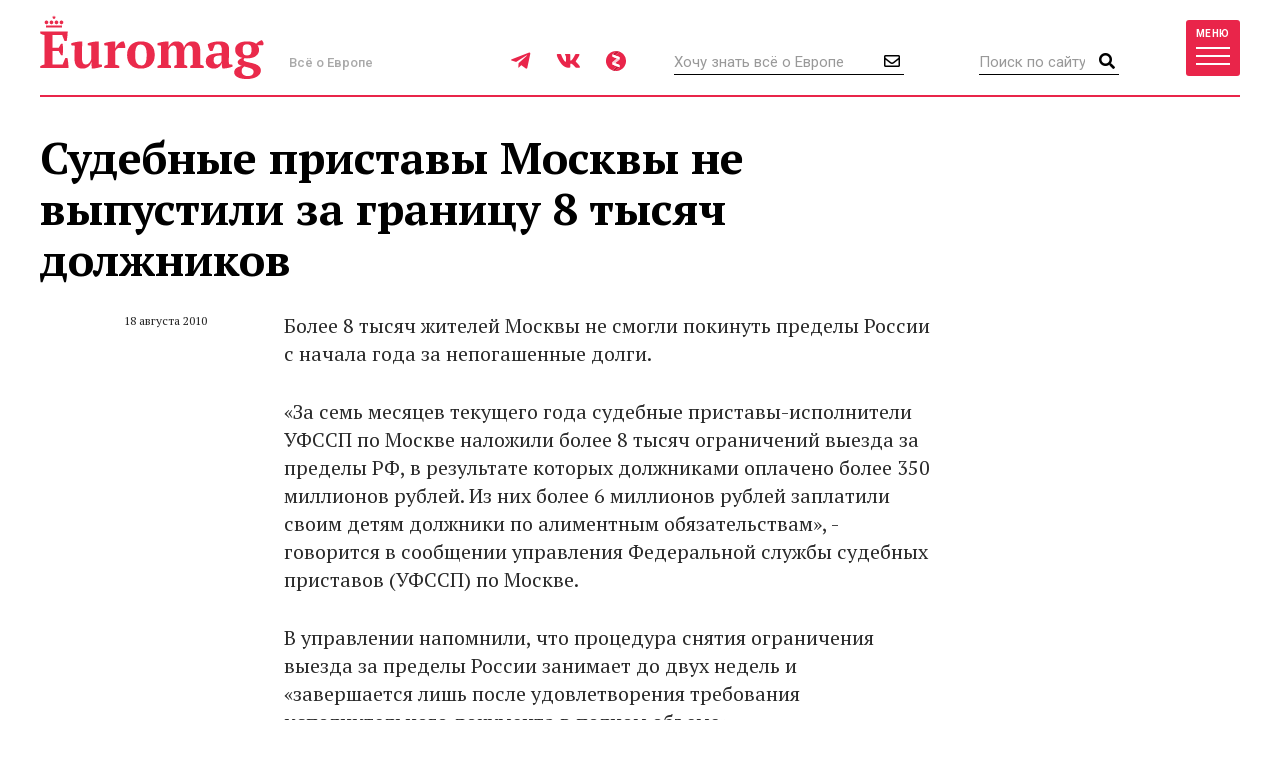

--- FILE ---
content_type: text/html; charset=UTF-8
request_url: https://www.euromag.ru/articles/sudebnye-pristavy-moskvy-ne-vypustili-za-granicu-8-tysjach-dolzhnikov/
body_size: 9589
content:
<!DOCTYPE html>
<html lang="ru" class="no-js">
<head>
	<meta charset="utf-8">
	<meta name="viewport" content="width=device-width, initial-scale=1, shrink-to-fit=no">
	<title>Судебные приставы Москвы не выпустили за границу 8 тысяч должников</title>
	<meta name="description" content="Более 8 тысяч жителей Москвы не смогли покинуть пределы России с начала года за непогашенные долги.">
	<meta name="theme-color" content="#EA2A4B">
	<link rel="image_src" href="https://www.euromag.ru/i/sharing.png">
	<meta property="og:image" content="https://www.euromag.ru/i/sharing.png">
	<meta property="og:image:url" content="https://www.euromag.ru/i/sharing.png">
	<meta property="og:image:width" content="600">
	<meta property="og:image:height" content="315">
	<meta property="og:title" content="Судебные приставы Москвы не выпустили за границу 8 тысяч должников">
	<meta property="og:description" content="Более 8 тысяч жителей Москвы не смогли покинуть пределы России с начала года за непогашенные долги.">
	<meta property="og:url" content="https://www.euromag.ru/articles/sudebnye-pristavy-moskvy-ne-vypustili-za-granicu-8-tysjach-dolzhnikov/">
	<meta property="og:type" content="website">
	<link rel="Shortcut Icon" type="image/x-icon" href="/favicon.ico">
	<link rel="amphtml" href="https://www.euromag.ru/amp/articles/sudebnye-pristavy-moskvy-ne-vypustili-za-granicu-8-tysjach-dolzhnikov/">
	<link href="/css/styles.min.css?399" rel="stylesheet">
	<link href="/css/temp.css?399" rel="stylesheet" type="text/css">
	<link rel="preconnect" href="https://fonts.gstatic.com">
	<link href="https://fonts.googleapis.com/css2?family=PT+Serif:ital,wght@0,400;0,700;1,400;1,700&family=Playfair+Display:wght@900&family=Roboto:wght@400;500;700&display=swap" rel="stylesheet">
	<script src="/js/modernizr.js"></script>
	<script src="/js/adriver.core.2.js"></script>
	<script type="text/javascript" src="https://vk.com/js/api/share.js?95"></script>
	<script type="text/javascript">
	var _gaq = _gaq || [];
	_gaq.push(['_setAccount', 'UA-16511279-1']);
	_gaq.push(['_trackPageview']);
	(function() {
	var ga = document.createElement('script'); ga.type = 'text/javascript'; ga.async = true;
	ga.src = ('https:' == document.location.protocol ? 'https://' : 'http://') + 'stats.g.doubleclick.net/dc.js';
	var s = document.getElementsByTagName('script')[0]; s.parentNode.insertBefore(ga, s);
	})();
	</script>
	<!-- Yandex.Metrika counter -->
	<script type="text/javascript">
	(function(m,e,t,r,i,k,a){m[i]=m[i]||function(){(m[i].a=m[i].a||[]).push(arguments)}; m[i].l=1*new Date();k=e.createElement(t),a=e.getElementsByTagName(t)[0],k.async=1,k.src=r,a.parentNode.insertBefore(k,a)}) (window, document, "script", "https://mc.yandex.ru/metrika/tag.js", "ym"); ym(1071732, "init", { clickmap:true, trackLinks:true, accurateTrackBounce:true, webvisor:true });
	</script>
	<!-- /Yandex.Metrika counter -->
	<!-- ADCM 7757-->
	<script>;(function(w,d,s,l,i){
	var config={
	id:i,
	layer:l,
	triggers: {
	catchRef: {
	enable: true,
	}
	}
	};
	var layer=[];
	w[l]=Array.isArray(w[l])?w[l]:[];
	layer.forEach(function(el) {w[l].push(el);});
	var f=d.getElementsByTagName(s)[0],j=d.createElement(s);j.async=true;j.src="https://tag.digitaltarget.ru/adcm.js";
	j.onload=function(){try{w.AmberData.adcm.addInstance(config)}catch(e){w.adcm.configure(config)}};f.parentNode.insertBefore(j,f);
	})(window, document, "script", "dataLayer", 7757);</script>
	<!-- End ADCM 7757-->
	<script>window.yaContextCb = window.yaContextCb || []</script>
	<script src="https://yandex.ru/ads/system/context.js" async></script>
	<script src="https://inplayer.ru/player/inplayer2.js"></script>
<style>
@media (max-width: 576px) {
  .b-article-header-content .title {
    font-size: 20px;
  }
  .b-pic-title {
      font-size: 12px;
  }
}
</style>
</head>
<body>
	<!-- Yandex.Metrika counter -->
	<noscript><div><img src="https://mc.yandex.ru/watch/1071732" style="position:absolute; left:-9999px;" alt="" /></div></noscript> 
	<!-- /Yandex.Metrika counter -->
	<!--LiveInternet counter--><script type="text/javascript"><!--
	new Image().src = "//counter.yadro.ru/hit?r"+
	escape(document.referrer)+((typeof(screen)=="undefined")?"":
	";s"+screen.width+"*"+screen.height+"*"+(screen.colorDepth?
	screen.colorDepth:screen.pixelDepth))+";u"+escape(document.URL)+
	";"+Math.random();//--></script><!--/LiveInternet-->
	<!-- Rating@Mail.ru counter -->
	<script type="text/javascript">//<![CDATA[
	var _tmr = _tmr || [];
	_tmr.push({id: "2408314", type: "pageView", start: (new Date()).getTime()});
	(function (d, w) {
	  var ts = d.createElement("script"); ts.type = "text/javascript"; ts.async = true;
	  ts.src = (d.location.protocol == "https:" ? "https:" : "http:") + "//top-fwz1.mail.ru/js/code.js";
	  var f = function () {var s = d.getElementsByTagName("script")[0]; s.parentNode.insertBefore(ts, s);};
	  if (w.opera == "[object Opera]") { d.addEventListener("DOMContentLoaded", f, false); } else { f(); }
	})(document, window);
	//]]></script><noscript><div style="position:absolute;left:-10000px;">
	<img src="//top-fwz1.mail.ru/counter?id=2408314;js=na" style="border:0;" height="1" width="1" alt="Рейтинг@Mail.ru" />
	</div></noscript>
	<!-- //Rating@Mail.ru counter -->
	<script type="text/javascript" async src="https://relap.io/v7/relap.js" data-relap-token="6BJroJIWmGWYMzYz"></script>
	<script src='https://news.gnezdo.ru/loader.js' async></script>
	<div style="height:0;">
		<script language="javascript">document.write("<img src=\"https://www.euromag.ru/views_counter/?id="+"3065"+"&class="+"news"+"&"+Math.random()+"\" width=\"0\" height=\"0\">");</script>
		<noscript><img src="https://www.euromag.ru/views_counter/?id=3065&class=news" width="0" height="0"></noscript>
	</div>


<div class="l-wrapper">
<header class="l-header">
	<nav class="b-navbar" id="navbar">
		<div class="container">
			<div class="b-navbar-header">
				<div class="b-navbar-logo">
					<a class="logo" href="/">Euromag</a>
				</div>
				<div class="b-navbar-motto">Всё о Европе</div>
				<ul class="b-navbar-socials">
					<li><a href="https://t.me/euromag_ru" target="_blank" rel="nofollow,noreferrer"><i class="fab fa-telegram-plane"></i></a></li>
					<li><a href="https://vk.com/euromag" target="_blank" rel="nofollow,noreferrer"><i class="fab fa-vk"></i></a></li>
					<li><a href="https://zen.yandex.ru/euromag.ru" target="_blank" rel="nofollow,noreferrer"><i class="icon-yandexzen"></i></a></li>
				</ul>
				<div class="b-navbar-form b-navbar-subscribe">
					<form action="/subscribe/store.html" class="js-ajax-form">
						<input type="email" name="email" class="form-control" placeholder="Хочу знать всё о Европе">
						<button type="submit" class="button"><i class="far fa-envelope"></i></button>
					</form>
				</div>
				<div class="b-navbar-form b-navbar-search">
					<form action="/search/">
						<input type="search" class="form-control" placeholder="Поиск по сайту" name="q">
						<button type="submit" class="button"><i class="fa fa-search"></i></button>
					</form>
				</div>
				<button type="button" class="btn navbar-toggler collapsed" data-toggle="collapse" data-target="#navigation">
					<span class="label hidden-xs">Меню</span>
					<span class="bars">
						<span class="icon-bar"></span>
						<span class="icon-bar"></span>
						<span class="icon-bar"></span>
					</span>
				</button>
				<div class="b-navbar-country">
					<button type="button" class="search-toggler"><i class="fa fa-search"></i></button>
				</div>
			</div>
			<div class="b-navbar-collapse collapse" id="navigation">
				<div class="b-navbar-nav">
					<ul class="list">
						<li>
							<a href="https://www.euromag.ru/specprojects/built-in-moscow/">Построено в Москве</a>
						</li>
						<li class="important">
							<a href="https://www.euromag.ru/specprojects/russpass-travels-central-russia/">RUSSPASS: Открываем Центральную Россию</a>
						</li>
						<li>
							<a href="/lifestyle/">Lifestyle</a>
						</li>
						<li>
							<a href="/tickets/">Билеты</a>
						</li>
						<li>
							<a href="/hotels/">Отели</a>
						</li>
						<li>
							<a href="/visas/">Визы</a>
						</li>
					</ul>
					<ul class="list">
						<li>
							<a href="/stat/">Рейтинги</a>
						</li>
						<li>
							<a href="/media/">Фото и видео</a>
						</li>
						<li>
							<a href="/events/">События</a>
						</li>
						<li>
							<a href="/economics/">Экономика</a>
						</li>
						<li>
							<a href="/politics/">Политика</a>
						</li>
						<li class="important">
							<a href="https://www.euromag.ru/contests">Конкурсы</a>
						</li>
					</ul>
					<ul class="list">
						<li>
							<a href="/realty/">Недвижимость</a>
						</li>
						<li class="important">
							<a href="https://www.euromag.ru/specprojects/looking-for-riesling/">В поисках рислинга</a>
						</li>
						<li class="important">
							<a href="https://www.euromag.ru/specprojects/best-in-czech/">#Лучшее в Чехии</a>
						</li>
						<li class="important">
							<a href="/specprojects/abkhazia/">Абхазия</a>
						</li>
						<li>
							<a href="/specprojects/">И другие спецпроекты</a>
						</li>
					</ul>
				</div>
			</div>
		</div>
	</nav>
</header>
<main class="l-main">
	<div class="container">



<div class="b-article">
	<div class="b-col-container row">
		<div class="b-col b-col-md-660 b-col-lg-930">
			<h1 data-sin-layout="title">
				Судебные приставы Москвы не выпустили за границу 8 тысяч должников
			</h1>
			<div class="b-article-body">
				<div class="b-article-body-inner">
					<aside class="b-article-aside">
						<div class="b-article-author">
							<span data-sin-layout="date">18 августа 2010</span>
						</div>
					</aside>
					<p>Более 8 тысяч жителей Москвы не смогли покинуть пределы России с начала года за непогашенные долги. </>
					<p>&#171;За семь месяцев текущего года судебные приставы-исполнители УФССП по Москве наложили более 8 тысяч ограничений выезда за пределы РФ, в результате которых должниками оплачено более 350 миллионов рублей. Из них более 6 миллионов рублей заплатили своим детям должники по алиментным обязательствам&#187;, - говорится в сообщении управления Федеральной службы судебных приставов (УФССП) по Москве.</p>
<div id='containerId350744'></div>
<script>
    (function(w, d, c, s, t){
        w[c] = w[c] || [];
        w[c].push(function(){
            gnezdo.create({
                tizerId: 350744,
                containerId: 'containerId350744'
            });
        });
    })(window, document, 'gnezdoAsyncCallbacks');
</script>

			<p>В управлении напомнили, что процедура снятия ограничения выезда за пределы России занимает до двух недель и &#171;завершается лишь после удовлетворения требования исполнительного документа в полном объеме&#187;.</p>
			<p>Руководитель Федеральной службы судебных приставов Артур Парфенчиков ранее сообщил, что судебные приставы в первом полугодии 2010 года ограничили въезд за границу в отношении почти 140 тысяч россиян, что примерно на 40% больше по сравнению с аналогичным периодом прошлого года.</p>
			

					</div>
			<div class="b-title">Читайте также</div>
			<ul class="b-related-list">
				<li><a href="/lifestyle/na-granice-finljandii-i-rossii-zaderzhali-treh-nemcev/" style="color: #040404">На границе Финляндии и России задержали трех немцев</a></li>
				<li><a href="/lifestyle/v-rossijskih-kinoteatrah-pokazhut-film-murilo-put/" style="color: #040404">В российских кинотеатрах покажут фильм «Мурильо: Путь художника»</a></li>
				<li><a href="/lifestyle/nazvany-strany-v-kotoryh-bolshe-vsego-pjut-prosekko/" style="color: #040404">Названы страны, в которых больше всего пьют просекко</a></li>
			</ul>
			<ul class="b-article-themes-list">
				<li><a href="/tags/granica/"><span class="hash">#</span>граница</a></li>
				<li><a href="/tags/dengi/"><span class="hash">#</span>деньги</a></li>
				<li><a href="/tags/dolgi/"><span class="hash">#</span>долги</a></li>
				<li><a href="/tags/moskva/"><span class="hash">#</span>Москва</a></li>
				<li><a href="/tags/russia/"><span class="hash">#</span>Россия</a></li>
			</ul>

			<div class="b-sharing b-article-sharing">
				<div class="b-sharing-inner">
					<div class="b-sharing-title">
						Share
					</div>
					<ul class="b-sharing-list">
						<li><a href="https://vk.com/share.php?url=https://www.euromag.ru/articles/sudebnye-pristavy-moskvy-ne-vypustili-za-granicu-8-tysjach-dolzhnikov/" rel="nofollow,noreferrer"><i class="fab fa-vk"></i></a></li>
						<li><a href="https://connect.ok.ru/offer?url=https://www.euromag.ru/articles/sudebnye-pristavy-moskvy-ne-vypustili-za-granicu-8-tysjach-dolzhnikov/&title=%D0%A1%D1%83%D0%B4%D0%B5%D0%B1%D0%BD%D1%8B%D0%B5+%D0%BF%D1%80%D0%B8%D1%81%D1%82%D0%B0%D0%B2%D1%8B+%D0%9C%D0%BE%D1%81%D0%BA%D0%B2%D1%8B+%D0%BD%D0%B5+%D0%B2%D1%8B%D0%BF%D1%83%D1%81%D1%82%D0%B8%D0%BB%D0%B8+%D0%B7%D0%B0+%D0%B3%D1%80%D0%B0%D0%BD%D0%B8%D1%86%D1%83+8+%D1%82%D1%8B%D1%81%D1%8F%D1%87+%D0%B4%D0%BE%D0%BB%D0%B6%D0%BD%D0%B8%D0%BA%D0%BE%D0%B2" rel="nofollow,noreferrer"><i class="fab fa-odnoklassniki"></i></a></li>
						<li><a href="https://telegram.me/share/url?url=https://www.euromag.ru/articles/sudebnye-pristavy-moskvy-ne-vypustili-za-granicu-8-tysjach-dolzhnikov/" rel="nofollow,noreferrer"><i class="fab fa-telegram-plane"></i></a></li>
					</ul>
					<a href="#comments" class="comments-link">0</a>
				</div>
			</div>

				</div>
			</div>
			<div class="b-comments b-article-comments" id="comments">
				<input type="hidden" id="doc-id" value="3065">
				<input type="hidden" id="doc-class" value="news">
				<input type="hidden" id="user-id" value="">
				<div class="b-title">Комментарии (<span class="js-comments-count">0</span>)</div>
				<div class="b-comment-body" id="new-comment-desc" style="display:none;">
					<a href="#" class="btn btn-default btn-reply js-new-comment-button">Написать комментарий</a>
				</div>
				<div id="new-comment" class="js-comment-answer">
				<form class="b-comments-form" id="comment-form">
					<input type="hidden" name="doc_id" value="3065">
					<input type="hidden" name="doc_class" value="news">
					<div class="form-group">
						<textarea class="form-control" rows="4" placeholder="Оставить комментарий" name="body"></textarea>
						<div id="new-comment-errors" style="display:none;"></div>
					</div>
					<div class="form-group">
						<button type="button" class="btn btn-primary btn-lg" onclick="return addComment(this);">Комментировать</button>
					</div>
				</form>

				</div>
				<div id="comments-list">

				</div>
			</div>

<div class="js-relap-anchor" data-relap-id="XXBwK8AB7Bft4-Pj"></div>


		</div>
	<div class="b-col b-col-md-240 visible-md visible-lg">

		<div class="b-sidebar">
			<div class="b-sidebar-title">Популярное</div>
			<div class="b-sidenews-container">
				<div class="b-sidenews-item b-sidenews-item__popular">
					<div class="b-sidenews-item-pic">
						<a href="/lifestyle/mramornoe-more/"><img src="/storage/c/2021/10/25/1639035870_040775_18.jpg" alt="Мраморное море" title="Мраморное море" width="73" height="73" /></a>
					</div>
					<div class="b-sidenews-item-content">
						<div class="b-sidenews-item-title">
							<a href="/lifestyle/mramornoe-more/">Мраморное море</a>
						</div>
					</div>
				</div>
				<div class="b-sidenews-item b-sidenews-item__popular">
					<div class="b-sidenews-item-pic">
						<a href="/lifestyle/vulkan-kljuchevskaja-sopka/"><img src="/storage/c/2022/01/28/1643381077_097751_23.jpg" alt="Вулкан Ключевская сопка" title="Вулкан Ключевская сопка" width="73" height="73" /></a>
					</div>
					<div class="b-sidenews-item-content">
						<div class="b-sidenews-item-title">
							<a href="/lifestyle/vulkan-kljuchevskaja-sopka/">Вулкан Ключевская сопка</a>
						</div>
					</div>
				</div>
				<div class="b-sidenews-item b-sidenews-item__popular">
					<div class="b-sidenews-item-pic">
						<a href="/specprojects/literary-britain/10-sovremennyh-pisatelej-britanii/"><img src="/storage/c/2016/07/20/1708609637_678979_49.jpg" alt="10 современных писателей Британии" title="10 современных писателей Британии" width="73" height="73" /></a>
					</div>
					<div class="b-sidenews-item-content">
						<div class="b-sidenews-item-title">
							<a href="/specprojects/literary-britain/10-sovremennyh-pisatelej-britanii/">10 современных писателей Британии</a>
						</div>
					</div>
				</div>
				<div class="b-sidenews-item b-sidenews-item__popular">
					<div class="b-sidenews-item-pic">
						<a href="/lifestyle/tauerskij-most/"><img src="/storage/c/2021/04/15/1618486231_877634_44.jpg" alt="Тауэрский мост" title="Тауэрский мост" width="73" height="73" /></a>
					</div>
					<div class="b-sidenews-item-content">
						<div class="b-sidenews-item-title">
							<a href="/lifestyle/tauerskij-most/">Тауэрский мост</a>
						</div>
					</div>
				</div>
				<div class="b-sidenews-item b-sidenews-item__popular">
					<div class="b-sidenews-item-pic">
						<a href="/lifestyle/v-evrope-rastut-ceny-na-gaz/"><img src="/storage/c/2026/01/15/1768492771_614478_79.jpg" alt="В Европе растут цены на газ" title="В Европе растут цены на газ" width="73" height="73" /></a>
					</div>
					<div class="b-sidenews-item-content">
						<div class="b-sidenews-item-title">
							<a href="/lifestyle/v-evrope-rastut-ceny-na-gaz/">В Европе растут цены на газ</a>
						</div>
					</div>
				</div>
			</div>
		</div>


		<div class="b-sidebar b-sidebar-join">
			<img class="join-back" src="/storage/c/2018/09/19/1538049692_214411_18.jpg">
			<div class="b-sidebar-title">Где это?</div>
			<form class="b-join-form js-ajax-form" action="/subscribe/store.html">
				<input type="email" class="form-control" placeholder="Ваш e-mail" name="email">
				<button type="submit" class="btn btn-primary btn-block">Хочу узнать</button>
			</form>
		</div>

	</div>
	</div>
</div>
</div>
<div class="b-related">
	<div class="container">
		<div class="b-related-title">Читайте также</div>
		<div id="more-materials">
		<div class="b-col-container row">
			<div class="b-col b-col-xs-half b-col-sm-315 b-col-md-585">
				<div class="b-news-item b-news-item__large">
					<a href="/articles/vysockij-i-evropa-vospominanija/" class="b-news-item-link">
						<div class="b-news-item-pic">
							<div class="img-loader img-intrinsic img-intrinsic-585x380">
								<img src="/storage/c/2018/01/25/1753451450_292327_92.jpg" alt="Высоцкий и Европа: воспоминания" title="Высоцкий и Европа: воспоминания" />
								<div class="overlay"></div>
							</div>
						</div>
						<div class="b-news-item-content">
							<div class="b-news-item-title">Высоцкий и Европа: воспоминания</div>
						</div>
					</a>
				</div>
			</div>
			<div class="b-col b-col-xs-half b-col-sm-315 b-col-md-315">
				<div class="b-news-item b-news-item__classic centered">
					<div class="b-news-item-pic">
						<div class="img-loader img-intrinsic img-intrinsic-315x270">
							<a href="/articles/pogib-feliks-baumgartner/"><img src="/storage/c/2012/10/19/1752848401_348015_06.png" alt="Погиб Феликс Баумгартнер" title="Погиб Феликс Баумгартнер" /></a>
						</div>
					</div>
					<div class="b-news-item-content">
						<div class="b-news-item-title">
							<a href="/articles/pogib-feliks-baumgartner/">Погиб Феликс Баумгартнер</a>
						</div>
					</div>
				</div>
			</div>
			<div class="b-col b-col-lg-240 visible-lg visible-xs">
				<div class="b-news-item b-news-item__classic centered">
					<div class="b-news-item-pic">
						<div class="img-loader img-intrinsic img-intrinsic-240x220">
							<a href="/lifestyle/tennis-i-chaj/"><img src="/storage/c/2025/07/17/1752761657_806704_37.jpg" alt="Теннис и чай" title="Теннис и чай" /></a>
						</div>
					</div>
					<div class="b-news-item-content">
						<div class="b-news-item-title">
							<a href="/lifestyle/tennis-i-chaj/">Теннис и чай</a>
						</div>
					</div>
				</div>
			</div>
		</div>
		<hr>
		<div class="b-col-container row">
			<div class="b-col b-col-lg-240 visible-lg visible-xs">
				<div class="b-news-item b-news-item__classic centered">
					<div class="b-news-item-pic">
						<div class="img-loader img-intrinsic img-intrinsic-240x220">
							<a href="/articles/chto-izvestno-o-novom-pape-rimskom/"><img src="/storage/c/2025/05/12/1747041300_318233_25.jpg" alt="Что известно о новом папе римском" title="Что известно о новом папе римском" /></a>
						</div>
					</div>
					<div class="b-news-item-content">
						<div class="b-news-item-title">
							<a href="/articles/chto-izvestno-o-novom-pape-rimskom/">Что известно о новом папе римском</a>
						</div>
					</div>
				</div>
			</div>
			<div class="b-col b-col-xs-half b-col-sm-315 b-col-md-585">
				<div class="b-news-item b-news-item__large">
					<a href="/articles/samolet-baku--groznyj-poterpel-krushenie.-est-vyzhivshie/" class="b-news-item-link">
						<div class="b-news-item-pic">
							<div class="img-loader img-intrinsic img-intrinsic-585x380">
								<img src="/storage/c/2024/12/25/1735118744_254829_66.jpg" alt="Самолет Баку – Грозный потерпел крушение. Есть выжившие" title="Самолет Баку – Грозный потерпел крушение. Есть выжившие" />
								<div class="overlay"></div>
							</div>
						</div>
						<div class="b-news-item-content">
							<div class="b-news-item-title">Самолет Баку – Грозный потерпел крушение. Есть выжившие</div>
						</div>
					</a>
				</div>
			</div>
			<div class="b-col b-col-xs-half b-col-sm-315 b-col-md-315">
				<div class="b-news-item b-news-item__classic centered">
					<div class="b-news-item-pic">
						<div class="img-loader img-intrinsic img-intrinsic-315x270">
							<a href="/articles/terakt-v-germanii-chto-izvestno-o-napadavshem/"><img src="/storage/c/2024/12/23/1734943631_985805_63.jpg" alt="Теракт в Германии: что известно о нападавшем" title="Теракт в Германии: что известно о нападавшем" /></a>
						</div>
					</div>
					<div class="b-news-item-content">
						<div class="b-news-item-title">
							<a href="/articles/terakt-v-germanii-chto-izvestno-o-napadavshem/">Теракт в Германии: что известно о нападавшем</a>
						</div>
					</div>
				</div>
			</div>
		</div>

		</div>
		<div class="b-col-container row">
			<div class="b-col b-col-md-585 b-col-lg-offset-240">
				<div class="b-news-more">
					<a href="#" data-container-id="more-materials" data-doc-id="3065" data-last-element-id="72818" data-url="/ajax/more/read-more.html" class="btn btn-more-sh btn-block btn-lg js-more-materials">Показать ещё</a>
				</div>
			</div>
		</div>
	</div>


	</div>
</main>
<footer class="l-footer">
	<div class="container">
		<div class="b-footer-main">
			<div class="b-foot-logo">
				<a href="/"><img src="/i/logo-w.svg" alt=""></a>
			</div>
			<ul class="b-foot-menu">
				<li><a href="/about/">О проекте</a></li>
				<li><a href="/contacts/">Контакты</a></li>
				<li><a href="/advertising/">Реклама</a></li>
				<li><a href="/partners/">Партнеры</a></li>
				<li><a href="/editoring/">Редакция</a></li>
			</ul>
			<ul class="b-foot-socials">
				<li><a href="https://t.me/euromag_ru" target="_blank" rel="nofollow,noreferrer"><i class="fab fa-telegram-plane"></i></a></li>
				<li><a href="https://vk.com/euromag" target="_blank" rel="nofollow,noreferrer"><i class="fab fa-vk"></i></a></li>
				<li><a href="https://zen.yandex.ru/euromag.ru" target="_blank" rel="nofollow,noreferrer"><i class="icon-yandexzen"></i></a></li>
			</ul>
		</div>
		<div class="b-footer-mid">
			<ul class="b-foot-tags">
				<li><a href="/tags/dostoprimechatelnosti-karachaevo-cherkesii/"><span class="hash">#</span>Достопримечательности Карачаево-Черкесии</a></li>
				<li><a href="/tags/samye-krasivye-mesta-karachaevo-cherkesii/"><span class="hash">#</span>Самые красивые места Карачаево-Черкесии</a></li>
				<li><a href="/tags/france/"><span class="hash">#</span>Франция</a></li>
				<li><a href="/tags/russia/"><span class="hash">#</span>Россия</a></li>
				<li><a href="/tags/rozhdestvo/"><span class="hash">#</span>Рождество</a></li>
			</ul>
		</div>
		<div class="b-footer-foot">
			<div class="b-copyright">
				© 2026 Euromag.ru
				<span class="age-sign">18+</span>
			</div>
			<ul class="b-counters">
				<li>
					<a href="/privacy-policy/">Политика конфиденциальности</a>
<!--noindex-->
<span id="top100counter"></span>
<script type="text/javascript">
	var _top100q = _top100q || [];
	_top100q.push(["setAccount", "2222239"]);
	_top100q.push(["trackPageviewByLogo", document.getElementById("top100counter")]);
	(function(){
		var top100 = document.createElement("script"); top100.type = "text/javascript";
		top100.async = true;
		top100.src = ("https:" == document.location.protocol ? "https:" : "http:") + "//st.top100.ru/top100/top100.js";
		var s = document.getElementsByTagName("script")[0]; s.parentNode.insertBefore(top100, s);
	})();
</script>
<!--/noindex-->
				</li>
			</ul>
			<div class="b-contacts">
				Вопросы и предложения: <a href="mailto:sp@euromag.ru">sp@euromag.ru</a>
			</div>
		</div>
	</div>
</footer>
<div class="b-subscribe b-subscribe__out">
	<img src="/storage/c/2018/09/19/1537304611_542591_62.jpg" alt="Что попробовать на улицах Стамбула?" title="Что попробовать на улицах Стамбула?" class="subscribe-back" />
	<div class="container">
		<div class="b-subscribe-container">
			<div class="b-subscribe-title">Что попробовать на улицах Стамбула?</div>
			<form class="b-subscribe-form js-ajax-form" action="/subscribe/store.html">
				<input type="email" name="email" class="form-control" placeholder="Ваш E-mail">
				<button type="submit" class="btn btn-primary">Хочу узнать</button>
			</form>
		</div>
	</div>
</div>
</div>
<div id="ad-fix">
    <div class="ad-fix-wrapper">
        <div class="ad-fix-block">
<!-- Yandex.RTB -->
<!-- Yandex.RTB R-A-1325782-1 -->
<div id="yandex_rtb_R-A-1325782-1"></div>
<script>window.yaContextCb.push(()=>{
  Ya.Context.AdvManager.render({
    renderTo: 'yandex_rtb_R-A-1325782-1',
    blockId: 'R-A-1325782-1'
  })
})</script>
        </div>
        <span class="ad-fix-close"></span>
    </div>
</div>

<div id="modal-container"></div>
<script src="/js/libs.min.js?2"></script>
<script src="/js/js.cookie-2.1.3.min.js"></script>
<script src="/js/jquery.fileupload.min.js"></script>
<script src="/js/common.js?399"></script>
<!--[if lte IE 8]>
	<script src="/js/respond.min.js"></script>
<![endif]-->
<!--noindex-->
<script language="javascript">
netlog_js="1.0";
netlog_r=""+Math.random()+"&s=9904&im=105&r="+escape(document.referrer)+"&pg="+
escape(window.location.href);
document.cookie="netlog=1; path=/"; netlog_r+="&c="+(document.cookie?"Y":"N");
</script>
<script language="javascript1.1">
netlog_js="1.1";netlog_r+="&j="+(navigator.javaEnabled()?"Y":"N")</script>
<script language="javascript1.2">
netlog_js="1.2";
netlog_r+="&wh="+screen.width+'x'+screen.height+"&px="+
(((navigator.appName.substring(0,3)=="Mic"))?
screen.colorDepth:screen.pixelDepth)</script>
<script language="javascript1.3">netlog_js="1.3"</script>
<script language="javascript">netlog_r+="&js="+netlog_js;
document.write("<img "+" src='https://click.topturizm.ru/count.php?"+
netlog_r+"&' border=0 width=1 height=1 style='position:absolute; left:-9999px;'>")</script>
<noscript><img src="https://click.topturizm.ru/count.php?s=9904&im=105" border=0 
width="1" height="1" style="position:absolute; left:-9999px;" alt=""></noscript>
<!--/noindex-->
</body>
</html>





--- FILE ---
content_type: application/javascript; charset=utf-8
request_url: https://www.euromag.ru/js/common.js?399
body_size: 8515
content:
var id;
var $mobileNews = $('.b-mobile-news-slider');

$.fancybox.defaults.buttons = ["fullScreen", "close"];

if ( $('#ms-container').length ) {
	initMoscowSeasonsParallax();
}

$(document).ready(function() {
	svg4everybody();
	initializeSliders();
	$('.btn-reset').click(function(e){
		e.preventDefault();
		$(this).parents('form').find('input').val('');
	});

	$('.img-loader').addClass('loading');
	$('.img-loader').imagesLoaded().progress(function(imgLoadData, elem) {
		if (elem.isLoaded) $(elem.img).closest('.img-loader').toggleClass('loading loaded');
	});

	$('#maintheme-slider').owlCarousel({
		items: 1,
		nav: true,
		dots: true,
		animateIn: 'fadeIn',
		animateOut: 'fadeOut',
		lazyLoad: true,
		autoHeight: true,
		loop: true,
		smartSpeed: 750,
		onInitialized: function(e) {
			var $items = $(e.target).data('count') || 0;

			if ($items > 10) {
				$maintheme.find('.owl-dots').hide();
			}

			$(e.target).find('.owl-prev').addClass('disabled');
		},
		onChanged: function(e) {
			$(e.target).find('.owl-prev').toggleClass('disabled', mainThemeGetIndex(e) === 0);
		},
		onResized: function(e) {
			$(e.target).find('.owl-prev').toggleClass('disabled', mainThemeGetIndex(e) === 0);
		}
	});

	var $gallery = $('#gallery');
	var $galleryCounter = $gallery.next('.b-gallery-counter');
	var $galleryTitle = $('#gallery-title');

	$gallery.owlCarousel({
		items: 1,
		nav: true,
		dots: $gallery.find('.b-news-item').length > 10 ? false : true,
		lazyLoad: true,
		lazyLoadEager: 1,
		autoHeight: true,
		onInitialized: function(event) {
			var total = event.item.count,
				$items = $(event.target).find('.owl-item'),
				title = $items.eq(event.item.index).find('img').attr('alt');

			$(event.target).addClass('owl-carousel-lazy');
			$items.addClass('loading');
			$galleryCounter.find('.total').text(total);
			$galleryCounter.find('.arrow-left').toggleClass('disabled', event.item.index == 0);
			
			$galleryTitle.text(title);
			
			if ($items.length > 10) {
				$gallery.find('.owl-dots').hide();
			}
		},
		onChanged: function(event) {
			var current = event.item.index,
				total = event.item.count,
				title = $(event.target).find('.owl-item').eq(current).find('img').attr('alt');

			$galleryCounter.find('.current').text(current + 1);
			$galleryCounter.find('.arrow-left').toggleClass('disabled', current == 0);
			$galleryCounter.find('.arrow-right').toggleClass('disabled', current + 1 == total);
			
			$galleryTitle.text(title);
		},
		onLoadedLazy: function(event) {
			var $current = $(event.target).find('.owl-item').eq(event.item.index);
			$current.removeClass('loading').addClass('loaded');
		}
	});
	$galleryCounter.find('.arrow-left').click(function() {
		$gallery.trigger('prev.owl.carousel');
	});
	$galleryCounter.find('.arrow-right').click(function() {
		$gallery.trigger('next.owl.carousel');
	});

	$('.b-advert-slider').owlCarousel({
		items: 1,
		nav: true,
		dots: true
	});

	$('.b-article-related-list').owlCarousel({
		responsive: {
			0: {
				items: 1
			},
			768: {
				items: 2,
				margin: 30
			}
		},
		nav: true,
		dots: false
	});

	$('.js-article-photos').each(function(){
		var $articlePhotos = $(this);
		var $articlePhotosCounter = $articlePhotos.closest('.b-article-photos').find('.b-article-photos-counter');

		$articlePhotos.owlCarousel({
			items: 1,
			nav: true,
			dots: true,
			lazyLoad: true,
			autoHeight: true,
			onInitialized: function(event) {
				var total = event.item.count,
					current = event.item.index + 1,
					$items = $(event.target).find('.owl-item'),
					title = $items.eq(event.item.index).find('img').attr('alt'),
					$title = $(event.target).closest('.b-article-photos').find('.b-article-photos-title');

				$(event.target).addClass('owl-carousel-lazy');
				$items.addClass('loading');
				$articlePhotosCounter.find('.total').text(total);
				$articlePhotosCounter.find('.current').text(current);
				$title.text(title);
			},
			onChanged: function(event) {
				var current = event.item.index + 1,
					title = $(event.target).find('.owl-item').eq(event.item.index).find('img').attr('alt'),
					$title = $(event.target).closest('.b-article-photos').find('.b-article-photos-title');

				$articlePhotosCounter.find('.current').text(current);
				$title.text(title);
			},
			onLoadedLazy: function(event) {
				var $current = $(event.target).find('.owl-item').eq(event.item.index);
				$current.removeClass('loading').addClass('loaded');
			}
		});
	});

	$('#hotels-pics-list').owlCarousel({
		items: 2,
		nav: true,
		dots: false,
		lazyLoad: true,
		margin: 13
	});

	$('#hotels-gallery-list').owlCarousel({
		responsive: {
			0: {
				items: 2
			},
			480: {
				items: 3
			},
			768: {
				items: 5
			},
			992: {
				items: 6
			}
		},
		nav: true,
		dots: false,
		lazyLoad: true,
		margin: 13,
		loop: true,
		autoplay: true,
		autoplayHoverPause: true,
		autoplayTimeout: 3000,
		smartSpeed: 600
	});

	initStyler();
	initModalOpeners();
	initAjaxForms();
	initBreakingNewsCloser();
	initRusPassBranding();

	$('.js-more-materials').click(function(e) {
		e.preventDefault();
		
		loadMoreMaterials($(this));
		
		return false;
	});

	$('.b-article-sharing .b-sharing-list a').click(function() {
		var _this = $(this);
		window.open(
			_this.attr("href"),
			'displayWindow',
			'width=700,height=400,left=200,top=100,location=no,directories=no,status=no,toolbar=no,menubar=no'
		);
		return false;
	});

	$('.search-toggler').click(function() {
		$('.b-navbar-search').toggleClass('show');
	});
	
	if ( $('.restricted-under-18').length ) {
        function okHandler(e) {
            if (e) {
                e.preventDefault();

				Cookies.set('age_confirmed', 1, { path: '/' });
				$('.restricted-under-18').removeClass('restricted-under-18');

                $(this).closest('.modal').modal('hide');
            }
        }
        
        function cancelHandler(e) {
			if ( $('.restricted-under-18').length ) {
				location.href = '/';
			}
		}

		createModal({
			title: 'Материал 18+',
			body: 'Подтверждите, что вам больше 18 лет',
			buttons: [
				{
					'cls': 'btn-default',
					'label': 'Мне нет 18',
					'dismiss': true,
				},
				{
					'cls': 'btn-primary',
					'label': 'Да, мне больше 18',
					'onClick': okHandler
				}
			],
			onHide: cancelHandler
		});
	}

	if ( $('#ad-fix').length ) {
		setTimeout(function() {
			document.getElementById('ad-fix').style.display = 'block';
		}, 16000);
		$('.ad-fix-close').click(function(){
			document.getElementById('ad-fix').style.display = 'none';
		});
	}
});

$(window).on('load', function() {
	$('.b-sidebar-sticky').stick_in_parent({
		parent: '.b-col-container',
		offset_top: 30
	});

	articleSharingFix('.b-article-sharing', '.b-article-body');

	if ( $('#comments-list').length ) {
		initCommentsEvents();
		
		fragment = location.hash.replace('#', '');
		var res = /comment-(\d+)$/.exec(fragment);
		if ( res ) {
			scrollToElement('#comment' + res[1]);
		}
		else if ( /comments$/.exec(fragment) ){
			scrollToElement('#comments-list');
		}
	}
});

$(window).resize(function() {
	clearTimeout(id);
	id = setTimeout(function(){
		initializeSliders();
		articleSharingFix('.b-article-sharing', '.b-article-body');
	}, 100);
});

$(document).scroll(function() {
});

function initRusPassBranding() {
	var decor = $('.russpass-decor__main');

	if ( decor.length == 0 ) return;

	var positions = [];
	if ( $('body').hasClass('p-russpass-central') ) {
		positions = [230, 316, 299];
	}
	else {
		positions = [179, 258, 301];
	}

	$(window).on('scroll', function() {
		var mqXs = window.matchMedia('(min-width: 768px) and (max-width: 991.98px)');
		var mqMd = window.matchMedia('(min-width: 992px) and (max-width: 1258.98px)');
		var mqLg = window.matchMedia('(min-width: 1260px)');
		var scrollTop = $(window).scrollTop();

		if (mqXs.matches) {
			decor.toggleClass('is-fixed', scrollTop > positions[0]);
		} else if (mqMd.matches) {
			decor.toggleClass('is-fixed', scrollTop > positions[1]);
		} else if (mqLg.matches) {
			decor.toggleClass('is-fixed', scrollTop > positions[2]);
		}
	});
}

function mainThemeGetIndex(e) {
	var count = e.item.count,
		index = e.item.index,
		offset = Math.floor((count + 1) / 2);

	if (index > 0) index -= offset;
	if (index >= count) index -= count;

	return index;
}

function initializeSliders() {
	if ($(window).width() < 768) {
		$mobileNews.addClass('owl-carousel').owlCarousel({
			items: 1,
			nav: false,
			dots: true,
			margin: 15
		});
	} else {
		$mobileNews.trigger('destroy.owl.carousel').removeClass('owl-carousel owl-loaded');
		$mobileNews.find('.owl-stage-outer').children().unwrap();
	}
}

function articleSharingFix(el, parent) {
	var $el = $(el)

	if ( $(window).width() >= 1260 ) {
		$el.stick_in_parent({
			parent: parent,
			offset_top: 30
		});
	} else {
		$el.trigger('sticky_kit:detach');
	}
}

function AuthImage(obj) {
	this.auth_img_div = $('.b-captcha-pic', $(obj));
	this.auth_img_link = $('.b-captcha-reload', $(obj));
	this.auth_img_link.click(function(e) {
		obj.auth_img.load();
	});

	this.load = function() {
		$.ajax({
			url: '/ajax/captcha.html',
			success: function (data) {
				obj.auth_img.auth_img_div.html(data);
			}
		});
	}

	this.load();
};

function generateGuid() {
	function s4() {
		return Math.floor((1 + Math.random()) * 0x10000).toString(16).substring(1);
	}
	return s4() + s4() + '-' + s4() + '-' + s4() + '-' + s4() + '-' + s4() + s4() + s4();
}

/* UI */

function initStyler(css) {
	css = css ? css + ' ' : '';

	$(css + 'input[type="checkbox"],' + css + ' .select-custom').styler();
}

/* Ajax forms */

function initAjaxForms(css) {
	css = css ? css + ' ' : '';

	$(css + '.js-ajax-form').submit(function() {
		return submitFormByAjax($(this));
	});
}

function submitFormByAjax(form) {
	form = $(form);

	if ( form.hasClass('js-sending-process') ) return false;

	form.addClass('js-sending-process');

	if ( typeof CKEDITOR !== 'undefined' ) {
		for ( var i in CKEDITOR.instances ) {
			CKEDITOR.instances[i].updateElement();
		}
	}

	$.post( '/ajax' + form.attr('action'), form.serialize() )
	.done(function (data) {
		form.removeClass('js-sending-process');
		
		$('.form-group.has-error', form).removeClass('has-error');
		$('.form-group .js-errors-block', form).remove();
		$('#errors', form).html('');
		
		if ( data.result == 'success' ) {
			if ( data.clearForm ) {
				$('input[type=text],input[type=email],textarea', form).val('');
			}
			if ( data.messageInModal ) {
				createModal({
					title: data.titleInModal,
					body: data.messageInModal
				});
			}
			if ( data.messageModalUrl ) {
				showModal( data.messageModalUrl );
			}
			if ( data.backUrl ) {
				location.href = data.backUrl;
			}
			if ( data.checkCallback && typeof callback == 'function' ) {
				callback.call();
			}
			else if ( data.reloadPage ) {
				location.reload(true);
			}
			if ( data.closeModal ) {
				closeModal();
			}
			if ( data.mtime && data.oldMtime ) {
				if ( $('#mtime').val() == data.oldMtime ) {
					$('#mtime').val(data.mtime);
				}
			}
			if ( data.updateHtml ) {
				if ( data.updateHtml.action == 'remove' ) {
					$(data.updateHtml.selector).remove();
				}
				else {
					$(data.updateHtml.selector).html( data.updateHtml.html );
					
					initAjaxForms(data.updateHtml.selector);
					initModalOpeners(data.updateHtml.selector);
				}
			}
			else if ( data.updateValue ) {
				$(data.updateValue.selector).val( data.updateValue.value );
			}
		}
		else if ( data.errorsInModal ) {
			createModal({
				title: "Ошибка",
				body: data.errorsInModal
			});
		}
		else {
			$('#modal-container .captcha-ready').each(function() {
				this.auth_img = new AuthImage(this);
			});
			
			if ( data.errorsText ) {
				var html = '<p class="text-danger">' + data.errorsText + '</p>';
				$('#errors', form).append(html);
			}
			for ( var key in data.errors ) {
				$('#' + key + '-form-group', form).addClass('has-error');
				
				var errors = $.map(data.errors[key], function(error) {
					return '<span class="help-block">' + error + '</span>';
				});
				
				if ( !data.skipErrorsText ) {
					$('#' + key + '-form-group', form).append(
						'<div class="js-errors-block">' + errors.join('\n') + '</div>'
					);
				}
			}
			initFieldsErrorsClearing(form);
		}
	});

	return false;
}

function initFieldsErrorsClearing(form) {
	$('.form-group.has-error input, .form-group.has-error textarea', form).keypress(function(e){
		$(this).parents('.form-group').removeClass('has-error').find('.js-errors-block').remove();
	});
	$('.form-group.has-error select', form).change(function(e){
		$(this).parents('.form-group').removeClass('has-error').find('.js-errors-block').remove();
	});
}

/* Modals */

function initModalOpeners(css) {
	css = css ? css + ' ' : '';

	if ( $(css + 'a[data-modal]').length ) {
		$(css + 'a[data-modal]').click(function(e) {
			e.preventDefault();
			
			showModal('/ajax' + $(this).attr('data-modal'));
		});
	}
}

function showModal(modalUrl, modalData) {
	if ( $('#modal-container').hasClass('js-loading-process') ) {
		return false;
	}

	$('#modal-container').addClass('js-loading-process');

	if ( $('#modal-container .modal').length ) {
		$('#modal-container .modal').on('hidden.bs.modal', function(event) {
			modalRequest(modalUrl, modalData);
		});
		
		closeModal();
	}
	else {
		modalRequest(modalUrl, modalData);
	}

	return false;
}

function modalRequest(modalUrl, modalData) {
	$.ajax({
		url: modalUrl,
		data: modalData
	}).done(function(html) {
		$('#modal-container').html(html);
		
		initStyler('#modal-container');
		initAjaxForms('#modal-container');
		initModalOpeners('#modal-container');
		initAuthTabs();
		
		$('#modal-container .captcha-ready').each(function() {
			this.auth_img = new AuthImage(this);
		});
		
		$('#modal-container .modal').on('hidden.bs.modal', function(event) {
			$('#modal-container .modal').remove();
		});
		
		$('#modal-container .modal').modal('show');
	}).always(function(){
		$('#modal-container').removeClass('js-loading-process');
	});
}

function closeModal() {
	if ( $('#modal-container .modal').length ) {
		$('#modal-container .modal').modal('hide');
	}
	
	return false;
}

function createModal(options) {
	var guid = generateGuid();

	var html = '<div class="modal fade" tabindex="-1" id="' + guid + '"><div class="modal-dialog' + ( options.large ? ' modal-lg' : '' ) + '"><div class="modal-content">';
	html += '<div class="modal-header">';
	html += '<button type="button" class="close" data-dismiss="modal" aria-label="Close"><span aria-hidden="true">&times;</span></button>';
	html += '<h4 class="modal-title">' + options.title + '</h4>';
	html += '</div><div class="modal-body">';
	if ( options.body ) {
		html += options.body;
	}
	html += '</div>';

    var btnHandlers = [];

    if ( options.btnLabel ) {
        html += '<div class="modal-footer"><button class="btn ' +
                ( options.btnClass ? options.btnClass : 'btn-primary' ) +
                '" data-dismiss="modal">' + options.btnLabel + '</button></div>';
    }
    else if ( options.buttons ) {
        html += '<div class="modal-footer">';
        for ( var i=0;i<options.buttons.length;i++ ) {
            var btn = options.buttons[i];
            var id = generateGuid();

            html += '<button id=' + id + ' class="btn ' + btn.cls + '"' +
                    ( btn.dismiss ? ' data-dismiss="modal"' : '' ) + '>' + btn.label + '</button>';

            if ( btn.onClick ) {
                btnHandlers.push( { 'id': id, 'onClick': btn.onClick } );
            }
        }

        html += '</div>';
    }
	else {
		html += '<div class="modal-footer"><button class="btn btn-primary" data-dismiss="modal">Закрыть</button></div>';
	}
	
	html += '</div></div></div>';

	$('#modal-container').append(html);

    for ( var i=0;i<btnHandlers.length;i++ ) {
        $('#' + btnHandlers[i].id).click(btnHandlers[i].onClick);
    }

	$('#' + guid).modal('show');

	$('#' + guid).on('hidden.bs.modal', function(event) {
		$('#' + guid).remove();
	});

	if ( options.onShow ) {
		$('#' + guid).on('shown.bs.modal', options.onShow);
	}

	if ( options.autoHide ) {
		$('#' + guid).on('shown.bs.modal', function(event) {
			setTimeout(function(){ $('#' + guid).modal('hide') }, options.autoHide);
		});
	}

    if ( options.onHide ) {
        $('#' + guid).on('hidden.bs.modal', options.onHide);
    }

	return false;
}

function initBreakingNewsCloser() {
	$('.b-hotnews .close').click(function(){
		var id = $(this).data('doc-id');
		
		var cookie = Cookies.get('hidden_breaking_news');
		var hidden = cookie ? cookie + ':' + id : id;
		
		Cookies.set('hidden_breaking_news', hidden, { expires: 7, path: '/' });
		
		$(this).parents('.b-hotnews').fadeOut();
	});
}

function loadMoreMaterials(btn) {
	if ( btn.hasClass('js-processing') ) return false;

	btn.addClass('js-processing');

	$.ajax({
		url: btn.data('url'),
		data: {
			'section_id': btn.data('section-id'),
			'blog_id': btn.data('blog-id'),
			'tag_id': btn.data('tag-id'),
			'doc_id': btn.data('doc-id'),
			'query': btn.data('query'),
			'last_element_id': btn.data('last-element-id')
		},
		success: function (json) {
			btn.removeClass('js-processing');
			
			if ( json.lastElementId ) {
				btn.data('last-element-id', json.lastElementId);
				var container = $('#' + btn.data('container-id'));
				
				container.append(json.block);
				
				$('.img-loader').not('.loaded').addClass('loading');
				$('.img-loader').not('.loaded').imagesLoaded().progress(function(imgLoadData, elem) {
					if (elem.isLoaded) $(elem.img).closest('.img-loader').toggleClass('loading loaded');
				});
			}
			
			if ( !json.hasMore ) {
				btn.parent().remove();
			}
		}
	});

	return false;
}

/* COMMENTS */

function initCommentsEvents() {
	$('.js-comment-reply').click(function() {
		return toggleCommentForm($(this).attr('data-comment-id'));
	});

	$('.js-new-comment-button').click(function() {
		toggleCommentForm();
		return false;
	});
}

function toggleCommentForm(commentId) {
	var cont = commentId ? '#comment-answer-' + commentId : '#new-comment';
	
	if ( !$(cont).is(":visible") ) {
		loadCommentsForm(cont, true, commentId);
	}
	else if ( cont == '#new-comment' ) {
		scrollToElement(cont);
	}
	return false;
}

function loadCommentsForm(cont, needScroll, commentId) {
	$('.js-comment-answer').hide().html('');

	$.ajax({
		url: '/ajax/comments/form.html',
		data: { 'doc_id': $('#doc-id').val(), 'doc_class': $('#doc-class').val(), 'comment_id': commentId },
		success: function (data) {
			if ( commentId ) {
				$('#new-comment-desc').show();
			}
			else {
				$('#new-comment-desc').hide();
			}
			$(cont).html(data);
			$(cont).slideDown(400);
			if ( needScroll ) {
				scrollToElement(cont);
			}
		}
	});
}

function addComment() {
	$('#new-comment-errors').hide().html('');
	if ( !$('#comment-form').hasClass('js-loading-process') ) {
		$('#new-comment-errors').html('').hide();
		if ( $('#user-id').val() ) {
			postCommentsForm();
		}
		else {
			$('#comment-form').addClass('js-loading-process');
			$.ajax({
				url: '/ajax/comments/validate.html',
				data: $('#comment-form').serialize(),
				success: function (data) {
					if ( data.success ) {
						callback = postCommentsForm;
						showModal('/ajax/authorization/modal.html');
					}
					else {
						$('#new-comment-errors').html(data.errors).show();
					}
					$('#comment-form').removeClass('js-loading-process')
				}
			});
		}
	}
	
	return false;
}

function postCommentsForm() {
	$('#comment-form').addClass('js-loading-process')
	
	closeModal();
	
	$.post('/ajax/comments/store.html',
		$('#comment-form').serialize()
	)
	.done(function (data) {
		if ( data.success ) {
			updateCommentsList(data.new_comment_id);
			loadCommentsForm('#new-comment', false);
			$('.js-comments-count').html(data.comments_count)
		}
		else {
			$('#new-comment-errors').show().html(data.errors);
		}
		$('#comment-form').removeClass('js-loading-process')
	});
}

function updateCommentsList(commentId) {
	$.ajax({
		url: '/ajax/comments/comments.html',
		data: { doc_id: $('#doc-id').val(), doc_class: $('#doc-class').val() },
		success: function (data) {
			$('#comments-list').html(data);
			
			initCommentsEvents();
			
			if ( $('#comment' + commentId).length ) {
				scrollToElement('#comment' + commentId);
				window.location.hash = 'comment-' + commentId;
			}
			else {
				scrollToElement('#comments-list');
			}
		}
	});
}

/* utils */

function scrollToElement(hash) {
	if ( $(hash).length ) {
		var offset = 0;
		if ( $('.l-header').css('position') == 'fixed' ) {
			offset = - $('.l-header').height();
		}
		$.smoothScroll({ 
			'offset': offset,
			'scrollTarget': hash
		});
	}
}

function initAuthTabs() {
	$('.js-auth-tabs a').click(function() {
		var _this = $(this);
		if ( _this.parent().hasClass('active') || _this.hasClass('js-loading-process') ) {
			return false;
		}
		
		_this.addClass('js-loading-process');
		$('.js-auth-tabs li').removeClass('active');
		_this.parent().addClass('active');
		
		$.ajax({
			url: '/ajax/' + _this.attr('data-path') + '/form.html',
			complete: function(data) {
				_this.removeClass('js-loading-process');
				$('#auth-form-container').fadeOut(200, function() {
					$('#auth-form-container').html(data.responseText).fadeIn(200);
					initStyler('#modal-container');
					initAjaxForms('#modal-container');
					initFileUploader('#modal-container');
					$('.captcha-ready').each(function() {
						this.auth_img = new AuthImage(this);
					});
				});
				
			}
		});
		
		return false;
	});
}

/* File uploader */

var ACCEPT_FILE_TYPES = /^image\/(jpe?g|png|gif)$/i;

function initFileUploader(container) {
	container = container ? container + ' ' : '';

	$(container + '.js-fileupload').each(function(){
		var fu = $(this);
		
		fu.fileupload({
			url: fu.data('action'),
			dataType: 'json',
			sequentialUploads: true,
			autoUpload: false
		})
		.on('fileuploadadd', function (e, data) {
			$.each(data.files, function (index, file) {
				file.uploadID = generateGuid();
				
				var error;
				if ( data.originalFiles[index]['size'] > 5 * 1024 * 1024 ) {
					error = 'Вес файла должен быть не больше 5 Mb';
				}
				else if ( data.originalFiles[index]['type'].length && !ACCEPT_FILE_TYPES.test(data.originalFiles[index]['type']) ) {
					error = 'Только jpg, gif и png разрешены для загрузки';
				}
				
				var html;
				if ( error ) {
					html = '<div id="fileupload-file-' + file.uploadID + '" class="b-fileupload-file">' +
								'<div class="b-fileupload-error text-danger">' + file.name + ' &mdash; ' + error + '</div>' +
							'</div>';
				}
				else {
					html = '<div id="fileupload-file-' + file.uploadID + '" class="b-fileupload-file">' +
								'<div class="progress"><div class="progress-bar"><span class="sr-only">0%</span></div></div>' +
							'</div>';
				}
				
				if ( fu.data('single') ) {
					$('.js-fileupload-files').html( html );
				}
				else {
					$('.js-fileupload-files').append( html );
				}
				
				if ( !error ) {
					data.submit();
				}
			});
		})
		.on('fileuploaddone', function (e, data) {
			$.each(data.files, function (index, file) {
				var json = data.result.files[index];
				if ( json.result == 'success' ) {
					$('#fileupload-file-' + file.uploadID).html(
						'<div class="b-fileupload-info">' +
							( json.preview ? '<img src="' + json.preview + '">' : json.name ) +
							'<span class="b-fileupload-cancel js-cancel"><i class="far fa-times-circle"></i></span>' +
							'<input type="hidden" name="file-' + file.uploadID + '" value="' + json.sid + '">' +
						'</div>'
					);
					
					$('#fileupload-file-' + file.uploadID + ' .js-cancel').click(function(e){
						e.preventDefault();
						$('#fileupload-file-' + file.uploadID).remove();
					});
				}
				else {
					$('#fileupload-file-' + file.uploadID).html( '<div class="b-fileupload-error text-danger">' + json.name + ' &mdash; ' + json.error + '</div>' );
				}
			});
		})
		.on('fileuploadprogress', function (e, data) {
			var element = '#fileupload-file-' + data.files[0].uploadID;
			
			var progress = parseInt(data.loaded / data.total * 100, 10);
			
			$(element + ' .progress .progress-bar span').html( progress + '%' );
			$(element + ' .progress .progress-bar').animate({ 'width': progress + '%' }, 300);
		})
		.prop('disabled', !$.support.fileInput)
			.parent().addClass($.support.fileInput ? undefined : 'disabled');
	});
}

/* Social networks auth */

var appId;
var temporaryResponse;
var callback;

function loginWithFB() {
	mode = 'fb';
	win3 = window.open('/ajax/authorization/social/fb.html?start=1', "", "width=800,height=500,scrollbars=yes");
	return false;
}

function loginWithTwitter() {
	mode = 'twitter';
	win3 = window.open('/ajax/authorization/social/twitter.html?start=1', "", "width=800,height=500,scrollbars=yes");
	return false;
}

function loginWithVK() {
	mode = 'vk';
	win3 = window.open('/ajax/authorization/social/vk.html?start=1', "", "width=800,height=500,scrollbars=yes");
	return false;
}

function authUser(response) {
	response.mode = mode;

	$.ajax({
		url: '/ajax/authorization/social/logon.html',
		data:response,
		success: function (data) {
			if(data.errors) {
				addLoginError(data.errors);
			}
			if(data.ok) {
				if ( typeof callback == 'function' ) {
					callback.call();
					return;
				}
				if ( $('#user-id').length ) {
					$('#user-id').val(data.user_id);
				}
				if($('#back_url').length) {
					location.href = $('#back_url').val();
					return;
				}
				location.href = location.href;
				return;
			}
		}
	});
}

function addLoginError(error) {
	if($('#errors').length ) {
		$('#errors').html('<p class="text-danger">' + error + '</p>');
	}
}

function initMoscowSeasonsParallax() {
	var container = document.getElementById('ms-container');
	var scene = document.getElementById('ms-scene');

	var parallax = new Parallax(scene, {
		relativeInput: true,
		hoverOnly: true,
		scalarX: 8,
		frictionX: 0.075,
		frictionY: 0.075
	});

	parallax.disable();

	imagesLoaded(container).on('always', function() {
		parallax.enable();
		setTimeout(function() {
			container.classList.remove('is-loading');
		}, 500);
	});
}
